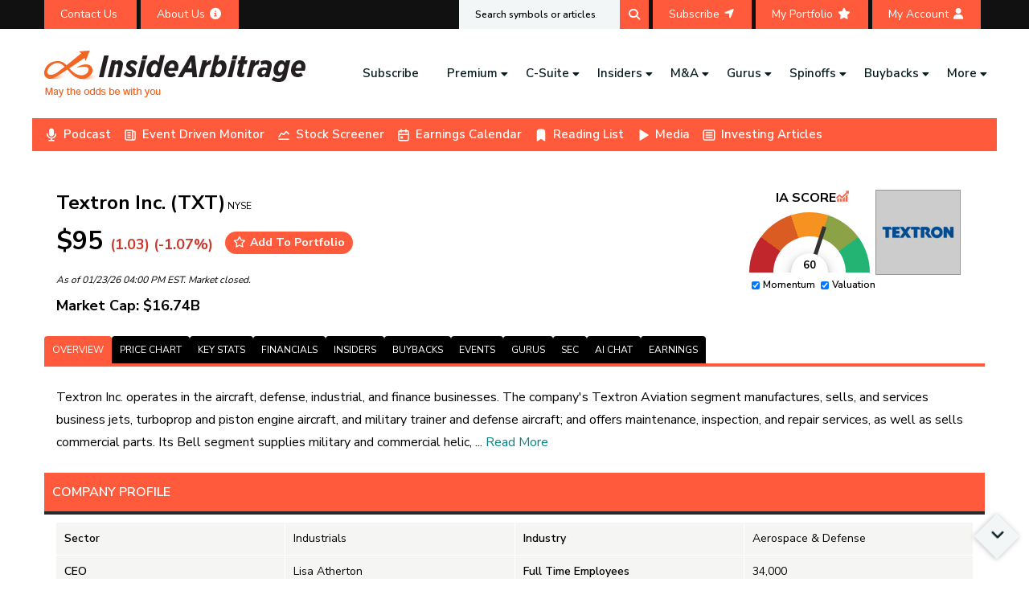

--- FILE ---
content_type: text/html; charset=UTF-8
request_url: https://www.insidearbitrage.com/php-scripts/price_chart_data.php?symbol=TXT&time_period=1y&cb=1769374707037
body_size: 5740
content:
{"historical_price_data":[[1737954000000,77.40,79.03,77.22,78.80,1701403,78.71,1.81],[1738040400000,78.71,79.18,76.80,76.82,1581010,76.73,-2.40],[1738126800000,76.61,77.21,76.06,76.22,1240200,76.14,-0.51],[1738213200000,76.56,77.27,76.25,76.69,1219241,76.60,0.17],[1738299600000,76.80,77.43,76.22,76.51,840207,76.43,-0.38],[1738558800000,75.33,76.00,74.12,75.43,1097623,75.35,0.13],[1738645200000,75.28,76.01,75.26,75.39,913146,75.31,0.15],[1738731600000,75.72,75.81,74.17,74.55,1495540,74.47,-1.55],[1738818000000,74.64,75.34,74.34,75.26,1116800,75.18,0.83],[1738904400000,75.56,75.56,74.26,74.52,1110337,74.44,-1.38],[1739163600000,74.78,74.84,73.90,73.93,1166651,73.85,-1.14],[1739250000000,73.53,74.59,73.51,74.00,959749,73.92,0.64],[1739336400000,73.09,73.64,72.62,72.80,1133200,72.72,-0.40],[1739422800000,73.18,74.07,72.92,73.10,1287529,73.02,-0.11],[1739509200000,73.31,73.68,72.03,72.28,1582254,72.20,-1.40],[1739854800000,72.77,72.80,71.94,72.44,1645500,72.36,-0.45],[1739941200000,72.07,72.88,71.94,72.60,1243200,72.52,0.74],[1740027600000,72.56,72.84,72.07,72.43,969701,72.35,-0.18],[1740114000000,72.82,72.83,71.67,72.34,1648802,72.26,-0.66],[1740373200000,72.88,73.68,72.12,72.53,1234500,72.45,-0.48],[1740459600000,72.82,73.52,72.53,73.24,1170037,73.16,0.58],[1740546000000,73.19,73.63,72.68,73.07,920914,72.99,-0.16],[1740632400000,73.18,73.73,72.81,73.25,909038,73.17,0.10],[1740718800000,73.72,74.87,73.44,74.73,1458500,74.65,1.37],[1740978000000,75.49,75.91,73.67,74.02,1396500,73.94,-1.95],[1741064400000,73.36,73.47,70.14,70.19,2459428,70.11,-4.32],[1741150800000,70.68,72.50,70.68,72.37,1881619,72.29,2.39],[1741237200000,72.00,73.65,71.60,73.37,1553000,73.29,1.90],[1741323600000,73.40,75.90,72.76,75.42,2577518,75.34,2.75],[1741579200000,74.99,77.10,74.70,75.44,1453000,75.36,0.60],[1741665600000,75.35,75.63,73.07,73.65,1521523,73.57,-2.26],[1741752000000,73.51,74.34,72.43,72.72,1161914,72.64,-1.07],[1741838400000,72.39,73.11,71.35,71.99,1371489,71.91,-0.55],[1741924800000,73.08,73.67,72.67,73.19,1132536,73.13,0.15],[1742184000000,73.00,75.17,72.46,74.62,1255532,74.56,2.22],[1742270400000,74.50,74.94,73.88,74.25,1058000,74.19,-0.34],[1742356800000,74.20,75.01,74.15,74.44,1827809,74.38,0.32],[1742443200000,73.88,74.51,73.30,73.49,2659628,73.43,-0.53],[1742529600000,73.00,73.72,72.53,73.08,3154138,73.02,0.11],[1742788800000,73.78,74.78,73.43,74.28,2190700,74.22,0.68],[1742875200000,74.68,75.21,74.29,74.64,2109717,74.58,-0.05],[1742961600000,74.92,75.49,74.67,75.17,1097109,75.11,0.33],[1743048000000,75.30,75.59,74.73,75.28,1082600,75.22,-0.03],[1743134400000,74.92,75.27,72.88,73.00,1075600,72.94,-2.56],[1743393600000,72.65,73.10,71.80,72.25,1567316,72.19,-0.55],[1743480000000,72.03,73.18,71.33,72.16,1219600,72.10,0.18],[1743566400000,71.25,73.02,71.24,72.48,1148406,72.42,1.73],[1743652800000,70.29,71.09,66.83,66.87,1977196,66.82,-4.87],[1743739200000,64.84,64.84,60.38,60.72,3237500,60.67,-6.35],[1743998400000,60.27,62.91,57.70,61.09,2703400,61.04,1.36],[1744084800000,63.91,64.01,59.94,60.93,1703900,60.88,-4.66],[1744171200000,60.20,67.19,60.01,66.78,2160661,66.73,10.93],[1744257600000,65.00,65.83,62.75,64.52,1581700,64.47,-0.74],[1744344000000,64.51,65.77,63.19,65.68,1259000,65.63,1.81],[1744603200000,66.00,66.72,65.23,65.99,1343359,65.94,-0.02],[1744689600000,65.54,66.55,65.30,65.42,731723,65.37,-0.18],[1744776000000,65.22,66.07,64.56,64.98,1220228,64.93,-0.37],[1744862400000,64.72,66.83,64.72,66.04,1563029,65.99,2.04],[1745208000000,65.46,65.51,63.79,64.58,1706200,64.53,-1.34],[1745294400000,65.15,65.57,63.93,65.45,2352822,65.40,0.46],[1745380800000,67.04,68.06,65.73,66.23,2115200,66.18,-1.21],[1745467200000,66.19,68.49,64.05,67.93,1980700,67.88,2.63],[1745553600000,67.86,68.65,67.44,68.42,1698000,68.37,0.83],[1745812800000,68.86,69.84,68.64,69.38,1610755,69.33,0.76],[1745899200000,68.98,70.39,68.98,69.98,1227837,69.93,1.45],[1745985600000,69.42,70.62,68.83,70.37,1261200,70.32,1.37],[1746072000000,70.47,71.17,69.65,70.27,1043400,70.22,-0.28],[1746158400000,71.41,72.06,69.81,71.02,2105614,70.97,-0.55],[1746417600000,70.66,71.15,70.19,70.49,1066037,70.44,-0.24],[1746504000000,69.70,70.67,69.46,69.49,1073424,69.44,-0.30],[1746590400000,69.70,70.72,69.60,70.00,1975929,69.95,0.43],[1746676800000,70.62,73.07,70.52,72.22,1600800,72.16,2.27],[1746763200000,72.63,72.96,71.95,72.41,1146200,72.35,-0.30],[1747022400000,74.93,76.93,74.19,76.80,2220723,76.74,2.50],[1747108800000,76.86,77.57,76.50,76.52,3006159,76.46,-0.44],[1747195200000,76.22,76.22,74.77,75.21,1719814,75.15,-1.33],[1747281600000,75.21,76.22,75.16,76.00,870000,75.94,1.05],[1747368000000,76.28,76.77,75.39,76.68,1118000,76.62,0.52],[1747627200000,76.04,76.71,75.63,76.42,788418,76.36,0.50],[1747713600000,76.09,76.77,75.74,76.05,1269700,75.99,-0.05],[1747800000000,75.45,75.65,73.36,73.38,1436413,73.32,-2.74],[1747886400000,72.98,74.10,72.64,73.48,834117,73.42,0.69],[1747972800000,72.23,73.17,72.00,72.92,804253,72.86,0.96],[1748318400000,74.02,75.21,73.90,74.71,1478231,74.65,0.93],[1748404800000,74.80,75.04,73.87,73.99,1034700,73.93,-1.08],[1748491200000,74.19,74.57,73.79,74.00,1206158,73.94,-0.26],[1748577600000,73.58,74.33,73.01,74.03,1570627,73.97,0.61],[1748836800000,73.77,74.00,72.76,73.53,1059521,73.47,-0.33],[1748923200000,73.38,74.63,72.98,74.49,1081900,74.43,1.51],[1749009600000,74.49,74.87,74.40,74.49,911714,74.43,0.0000],[1749096000000,74.77,75.00,73.97,74.50,955122,74.44,-0.36],[1749182400000,75.23,75.82,75.04,75.57,793032,75.51,0.45],[1749441600000,76.08,77.47,75.94,77.08,1122100,77.02,1.31],[1749528000000,77.10,78.17,76.52,77.85,1403607,77.79,0.97],[1749614400000,77.96,77.96,76.10,76.80,1207100,76.74,-1.49],[1749700800000,76.21,77.86,75.75,77.80,1425795,77.74,2.09],[1749787200000,77.58,79.55,77.17,77.38,1407400,77.34,-0.26],[1750046400000,78.05,78.14,76.83,77.24,1054500,77.20,-1.04],[1750132800000,76.88,77.52,76.51,76.86,2154954,76.82,-0.03],[1750219200000,76.96,78.08,76.55,76.61,1946899,76.57,-0.45],[1750392000000,77.13,77.54,76.27,76.98,3144100,76.94,-0.19],[1750651200000,76.92,78.05,76.67,77.50,1860600,77.46,0.75],[1750737600000,77.92,79.06,77.00,78.76,2192039,78.72,1.08],[1750824000000,78.80,79.72,78.32,79.28,1486737,79.24,0.61],[1750910400000,79.90,81.16,79.63,80.26,1557633,80.22,0.45],[1750996800000,80.35,80.74,79.57,80.34,2416900,80.30,-0.01],[1751256000000,80.21,80.89,80.04,80.29,1245786,80.25,0.10],[1751342400000,78.86,81.23,78.37,80.98,1491801,80.94,2.69],[1751428800000,80.89,81.97,80.18,81.94,968413,81.90,1.30],[1751515200000,82.00,82.38,81.65,82.23,907016,82.19,0.28],[1751860800000,82.32,83.04,81.01,81.37,1330000,81.33,-1.15],[1751947200000,81.44,82.83,81.16,82.12,1281402,82.08,0.83],[1752033600000,82.55,82.78,81.50,82.47,753805,82.43,-0.10],[1752120000000,83.93,85.28,83.38,85.23,2201058,85.19,1.55],[1752206400000,84.53,85.28,84.19,85.02,1167448,84.98,0.58],[1752465600000,84.66,85.44,84.12,85.39,1316599,85.35,0.86],[1752552000000,85.50,86.18,84.33,84.45,2383240,84.41,-1.23],[1752638400000,84.56,84.91,82.81,84.14,1253500,84.10,-0.50],[1752724800000,84.14,85.57,84.14,85.36,1405900,85.32,1.45],[1752811200000,85.50,85.70,84.22,85.00,1458963,84.96,-0.58],[1753070400000,85.00,85.57,84.53,84.75,1698952,84.71,-0.29],[1753156800000,84.73,86.23,84.54,86.04,1271608,86.00,1.55],[1753243200000,87.00,87.75,86.63,87.21,2430170,87.17,0.24],[1753329600000,86.70,87.80,80.34,80.93,4148068,80.89,-6.66],[1753416000000,80.45,80.61,77.62,79.50,4302800,79.46,-1.18],[1753675200000,80.02,80.24,78.36,78.56,2405000,78.52,-1.82],[1753761600000,79.36,79.51,77.91,78.14,2905033,78.10,-1.54],[1753848000000,78.49,78.69,77.33,78.05,2713400,78.01,-0.56],[1753934400000,77.71,78.47,77.16,77.77,1803937,77.73,0.08],[1754020800000,76.72,77.46,75.80,77.23,1357945,77.19,0.66],[1754280000000,77.37,77.82,76.93,77.81,1139400,77.77,0.57],[1754366400000,78.04,78.27,77.17,78.22,1292109,78.18,0.23],[1754452800000,78.30,78.60,77.35,77.47,1276535,77.43,-1.06],[1754539200000,78.01,78.19,76.45,77.38,877900,77.34,-0.81],[1754625600000,77.45,77.66,76.93,77.02,744907,76.98,-0.56],[1754884800000,77.12,77.93,77.12,77.58,1643318,77.54,0.60],[1754971200000,77.88,78.94,77.63,78.54,1264056,78.50,0.85],[1755057600000,78.71,81.65,78.59,81.35,1873803,81.31,3.35],[1755144000000,80.86,80.86,80.09,80.32,973309,80.28,-0.67],[1755230400000,80.58,80.58,78.86,78.89,1352900,78.85,-2.10],[1755489600000,79.00,79.89,78.85,79.07,1571103,79.03,0.09],[1755576000000,79.00,80.48,78.80,79.68,1137654,79.64,0.86],[1755662400000,79.53,80.04,79.24,79.29,1433707,79.25,-0.30],[1755748800000,79.12,79.78,78.88,79.48,1013720,79.44,0.46],[1755835200000,80.10,82.27,79.87,81.53,876754,81.49,1.79],[1756094400000,81.44,81.63,80.75,80.76,674630,80.72,-0.83],[1756180800000,80.96,81.65,80.75,81.38,1187200,81.34,0.52],[1756267200000,81.37,82.12,81.15,81.89,679117,81.85,0.64],[1756353600000,82.11,82.21,79.79,80.46,935215,80.42,-2.01],[1756440000000,80.41,80.92,79.84,80.16,1289700,80.12,-0.31],[1756785600000,79.28,79.93,78.48,79.53,1906717,79.49,0.32],[1756872000000,79.42,79.71,78.99,79.70,1539619,79.66,0.35],[1756958400000,79.94,81.33,79.44,81.33,794694,81.29,1.74],[1757044800000,81.30,82.18,80.82,81.45,1646814,81.41,0.18],[1757304000000,81.48,82.86,80.25,82.74,1816010,82.70,1.55],[1757390400000,82.44,82.44,80.22,80.53,1068937,80.49,-2.32],[1757476800000,80.40,81.55,80.16,81.02,950301,80.98,0.77],[1757563200000,81.08,82.52,80.61,82.24,1110600,82.20,1.43],[1757649600000,82.07,82.33,81.23,81.23,986921,81.21,-1.02],[1757908800000,81.60,82.66,81.24,82.23,1806603,82.21,0.77],[1757995200000,82.95,84.42,82.06,83.43,1891300,83.41,0.58],[1758081600000,83.48,84.72,82.68,82.71,2065800,82.69,-0.92],[1758168000000,83.03,84.06,82.91,83.92,1062195,83.90,1.07],[1758254400000,84.00,84.08,83.29,83.62,2488804,83.60,-0.45],[1758513600000,83.34,83.69,82.58,83.49,1278370,83.47,0.18],[1758600000000,83.72,84.33,82.37,83.01,1128200,82.99,-0.85],[1758686400000,83.00,83.41,82.57,82.76,1319400,82.74,-0.29],[1758772800000,82.43,82.86,81.90,82.35,1236600,82.33,-0.10],[1758859200000,83.00,84.20,82.53,83.49,1396496,83.47,0.59],[1759118400000,84.00,84.50,83.29,84.03,1459900,84.01,0.04],[1759204800000,83.96,84.59,83.59,84.49,1271400,84.47,0.63],[1759291200000,84.03,85.59,83.85,85.21,1757804,85.19,1.40],[1759377600000,85.24,86.48,85.24,86.35,1125983,86.33,1.30],[1759464000000,86.35,87.32,86.34,86.85,1497468,86.83,0.58],[1759723200000,87.35,87.92,86.65,87.34,1293400,87.32,-0.01],[1759809600000,87.54,87.94,84.98,85.03,926012,85.01,-2.87],[1759896000000,85.36,86.27,84.57,86.22,1018243,86.20,1.01],[1759982400000,86.21,86.37,84.51,84.64,1253081,84.62,-1.82],[1760068800000,85.05,85.16,81.39,81.53,1198540,81.51,-4.14],[1760328000000,82.35,82.84,81.71,81.74,1451872,81.72,-0.74],[1760414400000,81.53,84.04,80.65,83.76,996584,83.74,2.74],[1760500800000,84.25,84.48,81.70,82.51,1219826,82.49,-2.07],[1760587200000,82.85,83.07,81.40,81.65,861039,81.63,-1.45],[1760673600000,80.97,81.80,80.93,81.36,1053297,81.34,0.48],[1760932800000,82.03,82.46,81.77,82.40,1039680,82.38,0.45],[1761019200000,82.32,84.12,82.32,83.02,1237516,83.00,0.85],[1761105600000,82.96,83.57,82.09,82.58,2456764,82.56,-0.46],[1761192000000,83.08,83.62,78.12,79.47,3737480,79.45,-4.35],[1761278400000,80.18,81.31,79.41,81.22,2409901,81.20,1.30],[1761537600000,81.23,81.23,80.00,80.47,1925124,80.45,-0.94],[1761624000000,80.26,80.46,79.33,79.95,1602423,79.93,-0.39],[1761710400000,80.07,81.19,79.08,79.99,1802480,79.97,-0.10],[1761796800000,79.67,81.16,79.38,79.42,1226737,79.40,-0.31],[1761883200000,79.21,81.31,79.05,80.81,1412726,80.79,2.02],[1762146000000,80.41,80.66,79.40,79.98,1289600,79.96,-0.53],[1762232400000,79.44,79.99,78.84,79.76,1493270,79.74,0.40],[1762318800000,79.46,81.00,79.28,80.27,1266102,80.25,1.02],[1762405200000,80.29,81.27,80.06,80.43,900100,80.41,0.17],[1762491600000,80.33,82.09,80.08,82.03,1371514,82.01,2.12],[1762750800000,82.06,82.70,80.77,82.06,1442749,82.04,0.0000],[1762837200000,82.23,82.83,81.59,82.45,681500,82.43,0.27],[1762923600000,82.33,83.30,82.33,82.48,1054544,82.46,0.18],[1763010000000,82.41,83.12,81.13,81.45,965800,81.43,-1.16],[1763096400000,80.84,81.53,80.39,80.72,1446500,80.70,-0.15],[1763355600000,80.76,81.23,79.67,80.06,948536,80.04,-0.87],[1763442000000,80.05,80.46,79.32,79.85,952546,79.83,-0.25],[1763528400000,79.60,80.01,79.20,79.78,1328700,79.76,0.23],[1763614800000,80.81,81.29,79.02,79.53,1272709,79.51,-1.58],[1763701200000,79.67,81.91,79.39,81.33,1325600,81.31,2.08],[1763960400000,81.25,82.95,80.64,82.39,1941200,82.37,1.40],[1764046800000,82.68,83.29,82.40,82.92,1150600,82.90,0.29],[1764133200000,83.13,83.70,82.95,83.04,905400,83.02,-0.11],[1764306000000,82.93,83.38,82.81,83.16,616112,83.14,0.28],[1764565200000,82.37,83.22,81.86,82.00,1032994,81.98,-0.45],[1764651600000,82.41,82.63,81.54,82.43,1037400,82.41,0.02],[1764738000000,82.70,83.82,82.46,83.70,971920,83.68,1.21],[1764824400000,84.00,84.49,82.73,83.14,1812700,83.12,-1.02],[1764910800000,83.07,83.54,82.23,83.47,1910235,83.45,0.48],[1765170000000,83.58,84.65,83.08,84.41,1075447,84.39,0.99],[1765256400000,83.86,84.81,83.86,83.90,1032142,83.88,0.05],[1765342800000,83.86,85.53,83.86,85.10,1475631,85.08,1.48],[1765429200000,85.58,87.61,84.57,86.85,1501700,86.83,1.48],[1765515600000,86.66,88.12,86.59,87.17,2139100,87.17,0.59],[1765774800000,87.63,88.00,86.83,87.94,1867835,87.94,0.35],[1765861200000,87.55,87.64,85.62,86.33,1569117,86.33,-1.39],[1765947600000,86.39,88.18,86.22,87.44,2314242,87.44,1.22],[1766034000000,87.60,88.89,87.00,87.96,1904081,87.96,0.41],[1766120400000,87.84,89.92,87.75,89.46,2682600,89.46,1.84],[1766379600000,89.73,91.22,89.51,90.88,1463600,90.88,1.28],[1766466000000,90.82,91.02,90.18,90.50,1126241,90.50,-0.35],[1766552400000,90.52,90.87,90.18,90.87,651030,90.87,0.39],[1766725200000,90.87,90.87,89.75,90.22,691800,90.22,-0.72],[1766984400000,90.12,90.43,88.62,88.74,961427,88.74,-1.53],[1767070800000,88.91,89.10,88.05,88.34,1214620,88.34,-0.64],[1767157200000,88.57,88.66,86.92,87.17,1512637,87.17,-1.58],[1767330000000,87.51,87.72,86.46,87.05,1767728,87.05,-0.53],[1767589200000,87.62,89.44,87.51,89.00,2390080,89.00,1.57],[1767675600000,89.13,90.12,88.49,90.07,1719427,90.07,1.05],[1767762000000,90.62,91.87,88.21,88.58,2119519,88.58,-2.25],[1767848400000,90.38,92.84,89.20,91.71,2115802,91.71,1.47],[1767934800000,91.95,94.02,91.72,93.83,1572485,93.83,2.04],[1768194000000,93.79,93.96,92.38,93.28,2133511,93.28,-0.54],[1768280400000,94.02,94.58,93.07,93.50,1366433,93.50,-0.55],[1768366800000,93.57,94.44,93.10,94.17,1091834,94.17,0.64],[1768453200000,94.46,94.88,92.94,93.56,1468003,93.56,-0.95],[1768539600000,93.68,94.71,93.18,94.23,1448937,94.23,0.59],[1768885200000,93.58,94.11,92.34,93.16,1383401,93.16,-0.45],[1768971600000,93.90,96.35,93.46,96.32,1956645,96.32,2.58],[1769058000000,96.98,96.98,95.82,96.03,1010217,96.03,-0.98],[1769144400000,96.04,96.29,94.68,95.00,1039900,95.00,-1.08]],"dividends":[[1741924800000,0.02],[1749787200000,0.02],[1757649600000,0.02],[1765515600000,0.02]],"splits":[],"date_range_return":[["01/27/2025","01/23/2026","20.56"]],"insider_purchases":[],"merger":[],"merger_rumor":[],"insider_sales":[[1740373200000,"VP &amp; Corporate Controller Mark S. Bamford sold 5,451 shares for $72.68, generating $396,179 from the sale."],[1740459600000,"VP &amp; Corporate Controller Mark S. Bamford sold 2,000 shares for $73.50, generating $147,000 from the sale."],[1753416000000,"EVP and CHRO Julie G. Duffy sold 28,543 shares for $79.37, generating $2,265,469 from the sale."]],"buybacks":[],"spinoffs":[],"management_changes":[[1761105600000, "<b>Executive: </b>Scott C. Donnelly<br><b>Role: </b>President and Chief Executive Officer<br><b>Effective Date: </b>01/04/2026<br><b>Transition Type: </b>Departure | <i>Resigned</i><br>"],[1761105600000, "<b>Executive: </b>Lisa M. Atherton<br><b>Role: </b>President and Chief Executive Officer<br><b>Effective Date: </b>01/04/2026<br><b>Transition Type: </b>Appointment | <i>Promoted</i><br>"]],"activists":[]}

--- FILE ---
content_type: text/html; charset=utf-8
request_url: https://www.google.com/recaptcha/api2/anchor?ar=1&k=6Lcs0SAsAAAAABUGqGdc0gAppIBBMX_EE_3v1yBt&co=aHR0cHM6Ly93d3cuaW5zaWRlYXJiaXRyYWdlLmNvbTo0NDM.&hl=en&v=PoyoqOPhxBO7pBk68S4YbpHZ&size=invisible&anchor-ms=20000&execute-ms=30000&cb=fmwhyko7crgx
body_size: 48732
content:
<!DOCTYPE HTML><html dir="ltr" lang="en"><head><meta http-equiv="Content-Type" content="text/html; charset=UTF-8">
<meta http-equiv="X-UA-Compatible" content="IE=edge">
<title>reCAPTCHA</title>
<style type="text/css">
/* cyrillic-ext */
@font-face {
  font-family: 'Roboto';
  font-style: normal;
  font-weight: 400;
  font-stretch: 100%;
  src: url(//fonts.gstatic.com/s/roboto/v48/KFO7CnqEu92Fr1ME7kSn66aGLdTylUAMa3GUBHMdazTgWw.woff2) format('woff2');
  unicode-range: U+0460-052F, U+1C80-1C8A, U+20B4, U+2DE0-2DFF, U+A640-A69F, U+FE2E-FE2F;
}
/* cyrillic */
@font-face {
  font-family: 'Roboto';
  font-style: normal;
  font-weight: 400;
  font-stretch: 100%;
  src: url(//fonts.gstatic.com/s/roboto/v48/KFO7CnqEu92Fr1ME7kSn66aGLdTylUAMa3iUBHMdazTgWw.woff2) format('woff2');
  unicode-range: U+0301, U+0400-045F, U+0490-0491, U+04B0-04B1, U+2116;
}
/* greek-ext */
@font-face {
  font-family: 'Roboto';
  font-style: normal;
  font-weight: 400;
  font-stretch: 100%;
  src: url(//fonts.gstatic.com/s/roboto/v48/KFO7CnqEu92Fr1ME7kSn66aGLdTylUAMa3CUBHMdazTgWw.woff2) format('woff2');
  unicode-range: U+1F00-1FFF;
}
/* greek */
@font-face {
  font-family: 'Roboto';
  font-style: normal;
  font-weight: 400;
  font-stretch: 100%;
  src: url(//fonts.gstatic.com/s/roboto/v48/KFO7CnqEu92Fr1ME7kSn66aGLdTylUAMa3-UBHMdazTgWw.woff2) format('woff2');
  unicode-range: U+0370-0377, U+037A-037F, U+0384-038A, U+038C, U+038E-03A1, U+03A3-03FF;
}
/* math */
@font-face {
  font-family: 'Roboto';
  font-style: normal;
  font-weight: 400;
  font-stretch: 100%;
  src: url(//fonts.gstatic.com/s/roboto/v48/KFO7CnqEu92Fr1ME7kSn66aGLdTylUAMawCUBHMdazTgWw.woff2) format('woff2');
  unicode-range: U+0302-0303, U+0305, U+0307-0308, U+0310, U+0312, U+0315, U+031A, U+0326-0327, U+032C, U+032F-0330, U+0332-0333, U+0338, U+033A, U+0346, U+034D, U+0391-03A1, U+03A3-03A9, U+03B1-03C9, U+03D1, U+03D5-03D6, U+03F0-03F1, U+03F4-03F5, U+2016-2017, U+2034-2038, U+203C, U+2040, U+2043, U+2047, U+2050, U+2057, U+205F, U+2070-2071, U+2074-208E, U+2090-209C, U+20D0-20DC, U+20E1, U+20E5-20EF, U+2100-2112, U+2114-2115, U+2117-2121, U+2123-214F, U+2190, U+2192, U+2194-21AE, U+21B0-21E5, U+21F1-21F2, U+21F4-2211, U+2213-2214, U+2216-22FF, U+2308-230B, U+2310, U+2319, U+231C-2321, U+2336-237A, U+237C, U+2395, U+239B-23B7, U+23D0, U+23DC-23E1, U+2474-2475, U+25AF, U+25B3, U+25B7, U+25BD, U+25C1, U+25CA, U+25CC, U+25FB, U+266D-266F, U+27C0-27FF, U+2900-2AFF, U+2B0E-2B11, U+2B30-2B4C, U+2BFE, U+3030, U+FF5B, U+FF5D, U+1D400-1D7FF, U+1EE00-1EEFF;
}
/* symbols */
@font-face {
  font-family: 'Roboto';
  font-style: normal;
  font-weight: 400;
  font-stretch: 100%;
  src: url(//fonts.gstatic.com/s/roboto/v48/KFO7CnqEu92Fr1ME7kSn66aGLdTylUAMaxKUBHMdazTgWw.woff2) format('woff2');
  unicode-range: U+0001-000C, U+000E-001F, U+007F-009F, U+20DD-20E0, U+20E2-20E4, U+2150-218F, U+2190, U+2192, U+2194-2199, U+21AF, U+21E6-21F0, U+21F3, U+2218-2219, U+2299, U+22C4-22C6, U+2300-243F, U+2440-244A, U+2460-24FF, U+25A0-27BF, U+2800-28FF, U+2921-2922, U+2981, U+29BF, U+29EB, U+2B00-2BFF, U+4DC0-4DFF, U+FFF9-FFFB, U+10140-1018E, U+10190-1019C, U+101A0, U+101D0-101FD, U+102E0-102FB, U+10E60-10E7E, U+1D2C0-1D2D3, U+1D2E0-1D37F, U+1F000-1F0FF, U+1F100-1F1AD, U+1F1E6-1F1FF, U+1F30D-1F30F, U+1F315, U+1F31C, U+1F31E, U+1F320-1F32C, U+1F336, U+1F378, U+1F37D, U+1F382, U+1F393-1F39F, U+1F3A7-1F3A8, U+1F3AC-1F3AF, U+1F3C2, U+1F3C4-1F3C6, U+1F3CA-1F3CE, U+1F3D4-1F3E0, U+1F3ED, U+1F3F1-1F3F3, U+1F3F5-1F3F7, U+1F408, U+1F415, U+1F41F, U+1F426, U+1F43F, U+1F441-1F442, U+1F444, U+1F446-1F449, U+1F44C-1F44E, U+1F453, U+1F46A, U+1F47D, U+1F4A3, U+1F4B0, U+1F4B3, U+1F4B9, U+1F4BB, U+1F4BF, U+1F4C8-1F4CB, U+1F4D6, U+1F4DA, U+1F4DF, U+1F4E3-1F4E6, U+1F4EA-1F4ED, U+1F4F7, U+1F4F9-1F4FB, U+1F4FD-1F4FE, U+1F503, U+1F507-1F50B, U+1F50D, U+1F512-1F513, U+1F53E-1F54A, U+1F54F-1F5FA, U+1F610, U+1F650-1F67F, U+1F687, U+1F68D, U+1F691, U+1F694, U+1F698, U+1F6AD, U+1F6B2, U+1F6B9-1F6BA, U+1F6BC, U+1F6C6-1F6CF, U+1F6D3-1F6D7, U+1F6E0-1F6EA, U+1F6F0-1F6F3, U+1F6F7-1F6FC, U+1F700-1F7FF, U+1F800-1F80B, U+1F810-1F847, U+1F850-1F859, U+1F860-1F887, U+1F890-1F8AD, U+1F8B0-1F8BB, U+1F8C0-1F8C1, U+1F900-1F90B, U+1F93B, U+1F946, U+1F984, U+1F996, U+1F9E9, U+1FA00-1FA6F, U+1FA70-1FA7C, U+1FA80-1FA89, U+1FA8F-1FAC6, U+1FACE-1FADC, U+1FADF-1FAE9, U+1FAF0-1FAF8, U+1FB00-1FBFF;
}
/* vietnamese */
@font-face {
  font-family: 'Roboto';
  font-style: normal;
  font-weight: 400;
  font-stretch: 100%;
  src: url(//fonts.gstatic.com/s/roboto/v48/KFO7CnqEu92Fr1ME7kSn66aGLdTylUAMa3OUBHMdazTgWw.woff2) format('woff2');
  unicode-range: U+0102-0103, U+0110-0111, U+0128-0129, U+0168-0169, U+01A0-01A1, U+01AF-01B0, U+0300-0301, U+0303-0304, U+0308-0309, U+0323, U+0329, U+1EA0-1EF9, U+20AB;
}
/* latin-ext */
@font-face {
  font-family: 'Roboto';
  font-style: normal;
  font-weight: 400;
  font-stretch: 100%;
  src: url(//fonts.gstatic.com/s/roboto/v48/KFO7CnqEu92Fr1ME7kSn66aGLdTylUAMa3KUBHMdazTgWw.woff2) format('woff2');
  unicode-range: U+0100-02BA, U+02BD-02C5, U+02C7-02CC, U+02CE-02D7, U+02DD-02FF, U+0304, U+0308, U+0329, U+1D00-1DBF, U+1E00-1E9F, U+1EF2-1EFF, U+2020, U+20A0-20AB, U+20AD-20C0, U+2113, U+2C60-2C7F, U+A720-A7FF;
}
/* latin */
@font-face {
  font-family: 'Roboto';
  font-style: normal;
  font-weight: 400;
  font-stretch: 100%;
  src: url(//fonts.gstatic.com/s/roboto/v48/KFO7CnqEu92Fr1ME7kSn66aGLdTylUAMa3yUBHMdazQ.woff2) format('woff2');
  unicode-range: U+0000-00FF, U+0131, U+0152-0153, U+02BB-02BC, U+02C6, U+02DA, U+02DC, U+0304, U+0308, U+0329, U+2000-206F, U+20AC, U+2122, U+2191, U+2193, U+2212, U+2215, U+FEFF, U+FFFD;
}
/* cyrillic-ext */
@font-face {
  font-family: 'Roboto';
  font-style: normal;
  font-weight: 500;
  font-stretch: 100%;
  src: url(//fonts.gstatic.com/s/roboto/v48/KFO7CnqEu92Fr1ME7kSn66aGLdTylUAMa3GUBHMdazTgWw.woff2) format('woff2');
  unicode-range: U+0460-052F, U+1C80-1C8A, U+20B4, U+2DE0-2DFF, U+A640-A69F, U+FE2E-FE2F;
}
/* cyrillic */
@font-face {
  font-family: 'Roboto';
  font-style: normal;
  font-weight: 500;
  font-stretch: 100%;
  src: url(//fonts.gstatic.com/s/roboto/v48/KFO7CnqEu92Fr1ME7kSn66aGLdTylUAMa3iUBHMdazTgWw.woff2) format('woff2');
  unicode-range: U+0301, U+0400-045F, U+0490-0491, U+04B0-04B1, U+2116;
}
/* greek-ext */
@font-face {
  font-family: 'Roboto';
  font-style: normal;
  font-weight: 500;
  font-stretch: 100%;
  src: url(//fonts.gstatic.com/s/roboto/v48/KFO7CnqEu92Fr1ME7kSn66aGLdTylUAMa3CUBHMdazTgWw.woff2) format('woff2');
  unicode-range: U+1F00-1FFF;
}
/* greek */
@font-face {
  font-family: 'Roboto';
  font-style: normal;
  font-weight: 500;
  font-stretch: 100%;
  src: url(//fonts.gstatic.com/s/roboto/v48/KFO7CnqEu92Fr1ME7kSn66aGLdTylUAMa3-UBHMdazTgWw.woff2) format('woff2');
  unicode-range: U+0370-0377, U+037A-037F, U+0384-038A, U+038C, U+038E-03A1, U+03A3-03FF;
}
/* math */
@font-face {
  font-family: 'Roboto';
  font-style: normal;
  font-weight: 500;
  font-stretch: 100%;
  src: url(//fonts.gstatic.com/s/roboto/v48/KFO7CnqEu92Fr1ME7kSn66aGLdTylUAMawCUBHMdazTgWw.woff2) format('woff2');
  unicode-range: U+0302-0303, U+0305, U+0307-0308, U+0310, U+0312, U+0315, U+031A, U+0326-0327, U+032C, U+032F-0330, U+0332-0333, U+0338, U+033A, U+0346, U+034D, U+0391-03A1, U+03A3-03A9, U+03B1-03C9, U+03D1, U+03D5-03D6, U+03F0-03F1, U+03F4-03F5, U+2016-2017, U+2034-2038, U+203C, U+2040, U+2043, U+2047, U+2050, U+2057, U+205F, U+2070-2071, U+2074-208E, U+2090-209C, U+20D0-20DC, U+20E1, U+20E5-20EF, U+2100-2112, U+2114-2115, U+2117-2121, U+2123-214F, U+2190, U+2192, U+2194-21AE, U+21B0-21E5, U+21F1-21F2, U+21F4-2211, U+2213-2214, U+2216-22FF, U+2308-230B, U+2310, U+2319, U+231C-2321, U+2336-237A, U+237C, U+2395, U+239B-23B7, U+23D0, U+23DC-23E1, U+2474-2475, U+25AF, U+25B3, U+25B7, U+25BD, U+25C1, U+25CA, U+25CC, U+25FB, U+266D-266F, U+27C0-27FF, U+2900-2AFF, U+2B0E-2B11, U+2B30-2B4C, U+2BFE, U+3030, U+FF5B, U+FF5D, U+1D400-1D7FF, U+1EE00-1EEFF;
}
/* symbols */
@font-face {
  font-family: 'Roboto';
  font-style: normal;
  font-weight: 500;
  font-stretch: 100%;
  src: url(//fonts.gstatic.com/s/roboto/v48/KFO7CnqEu92Fr1ME7kSn66aGLdTylUAMaxKUBHMdazTgWw.woff2) format('woff2');
  unicode-range: U+0001-000C, U+000E-001F, U+007F-009F, U+20DD-20E0, U+20E2-20E4, U+2150-218F, U+2190, U+2192, U+2194-2199, U+21AF, U+21E6-21F0, U+21F3, U+2218-2219, U+2299, U+22C4-22C6, U+2300-243F, U+2440-244A, U+2460-24FF, U+25A0-27BF, U+2800-28FF, U+2921-2922, U+2981, U+29BF, U+29EB, U+2B00-2BFF, U+4DC0-4DFF, U+FFF9-FFFB, U+10140-1018E, U+10190-1019C, U+101A0, U+101D0-101FD, U+102E0-102FB, U+10E60-10E7E, U+1D2C0-1D2D3, U+1D2E0-1D37F, U+1F000-1F0FF, U+1F100-1F1AD, U+1F1E6-1F1FF, U+1F30D-1F30F, U+1F315, U+1F31C, U+1F31E, U+1F320-1F32C, U+1F336, U+1F378, U+1F37D, U+1F382, U+1F393-1F39F, U+1F3A7-1F3A8, U+1F3AC-1F3AF, U+1F3C2, U+1F3C4-1F3C6, U+1F3CA-1F3CE, U+1F3D4-1F3E0, U+1F3ED, U+1F3F1-1F3F3, U+1F3F5-1F3F7, U+1F408, U+1F415, U+1F41F, U+1F426, U+1F43F, U+1F441-1F442, U+1F444, U+1F446-1F449, U+1F44C-1F44E, U+1F453, U+1F46A, U+1F47D, U+1F4A3, U+1F4B0, U+1F4B3, U+1F4B9, U+1F4BB, U+1F4BF, U+1F4C8-1F4CB, U+1F4D6, U+1F4DA, U+1F4DF, U+1F4E3-1F4E6, U+1F4EA-1F4ED, U+1F4F7, U+1F4F9-1F4FB, U+1F4FD-1F4FE, U+1F503, U+1F507-1F50B, U+1F50D, U+1F512-1F513, U+1F53E-1F54A, U+1F54F-1F5FA, U+1F610, U+1F650-1F67F, U+1F687, U+1F68D, U+1F691, U+1F694, U+1F698, U+1F6AD, U+1F6B2, U+1F6B9-1F6BA, U+1F6BC, U+1F6C6-1F6CF, U+1F6D3-1F6D7, U+1F6E0-1F6EA, U+1F6F0-1F6F3, U+1F6F7-1F6FC, U+1F700-1F7FF, U+1F800-1F80B, U+1F810-1F847, U+1F850-1F859, U+1F860-1F887, U+1F890-1F8AD, U+1F8B0-1F8BB, U+1F8C0-1F8C1, U+1F900-1F90B, U+1F93B, U+1F946, U+1F984, U+1F996, U+1F9E9, U+1FA00-1FA6F, U+1FA70-1FA7C, U+1FA80-1FA89, U+1FA8F-1FAC6, U+1FACE-1FADC, U+1FADF-1FAE9, U+1FAF0-1FAF8, U+1FB00-1FBFF;
}
/* vietnamese */
@font-face {
  font-family: 'Roboto';
  font-style: normal;
  font-weight: 500;
  font-stretch: 100%;
  src: url(//fonts.gstatic.com/s/roboto/v48/KFO7CnqEu92Fr1ME7kSn66aGLdTylUAMa3OUBHMdazTgWw.woff2) format('woff2');
  unicode-range: U+0102-0103, U+0110-0111, U+0128-0129, U+0168-0169, U+01A0-01A1, U+01AF-01B0, U+0300-0301, U+0303-0304, U+0308-0309, U+0323, U+0329, U+1EA0-1EF9, U+20AB;
}
/* latin-ext */
@font-face {
  font-family: 'Roboto';
  font-style: normal;
  font-weight: 500;
  font-stretch: 100%;
  src: url(//fonts.gstatic.com/s/roboto/v48/KFO7CnqEu92Fr1ME7kSn66aGLdTylUAMa3KUBHMdazTgWw.woff2) format('woff2');
  unicode-range: U+0100-02BA, U+02BD-02C5, U+02C7-02CC, U+02CE-02D7, U+02DD-02FF, U+0304, U+0308, U+0329, U+1D00-1DBF, U+1E00-1E9F, U+1EF2-1EFF, U+2020, U+20A0-20AB, U+20AD-20C0, U+2113, U+2C60-2C7F, U+A720-A7FF;
}
/* latin */
@font-face {
  font-family: 'Roboto';
  font-style: normal;
  font-weight: 500;
  font-stretch: 100%;
  src: url(//fonts.gstatic.com/s/roboto/v48/KFO7CnqEu92Fr1ME7kSn66aGLdTylUAMa3yUBHMdazQ.woff2) format('woff2');
  unicode-range: U+0000-00FF, U+0131, U+0152-0153, U+02BB-02BC, U+02C6, U+02DA, U+02DC, U+0304, U+0308, U+0329, U+2000-206F, U+20AC, U+2122, U+2191, U+2193, U+2212, U+2215, U+FEFF, U+FFFD;
}
/* cyrillic-ext */
@font-face {
  font-family: 'Roboto';
  font-style: normal;
  font-weight: 900;
  font-stretch: 100%;
  src: url(//fonts.gstatic.com/s/roboto/v48/KFO7CnqEu92Fr1ME7kSn66aGLdTylUAMa3GUBHMdazTgWw.woff2) format('woff2');
  unicode-range: U+0460-052F, U+1C80-1C8A, U+20B4, U+2DE0-2DFF, U+A640-A69F, U+FE2E-FE2F;
}
/* cyrillic */
@font-face {
  font-family: 'Roboto';
  font-style: normal;
  font-weight: 900;
  font-stretch: 100%;
  src: url(//fonts.gstatic.com/s/roboto/v48/KFO7CnqEu92Fr1ME7kSn66aGLdTylUAMa3iUBHMdazTgWw.woff2) format('woff2');
  unicode-range: U+0301, U+0400-045F, U+0490-0491, U+04B0-04B1, U+2116;
}
/* greek-ext */
@font-face {
  font-family: 'Roboto';
  font-style: normal;
  font-weight: 900;
  font-stretch: 100%;
  src: url(//fonts.gstatic.com/s/roboto/v48/KFO7CnqEu92Fr1ME7kSn66aGLdTylUAMa3CUBHMdazTgWw.woff2) format('woff2');
  unicode-range: U+1F00-1FFF;
}
/* greek */
@font-face {
  font-family: 'Roboto';
  font-style: normal;
  font-weight: 900;
  font-stretch: 100%;
  src: url(//fonts.gstatic.com/s/roboto/v48/KFO7CnqEu92Fr1ME7kSn66aGLdTylUAMa3-UBHMdazTgWw.woff2) format('woff2');
  unicode-range: U+0370-0377, U+037A-037F, U+0384-038A, U+038C, U+038E-03A1, U+03A3-03FF;
}
/* math */
@font-face {
  font-family: 'Roboto';
  font-style: normal;
  font-weight: 900;
  font-stretch: 100%;
  src: url(//fonts.gstatic.com/s/roboto/v48/KFO7CnqEu92Fr1ME7kSn66aGLdTylUAMawCUBHMdazTgWw.woff2) format('woff2');
  unicode-range: U+0302-0303, U+0305, U+0307-0308, U+0310, U+0312, U+0315, U+031A, U+0326-0327, U+032C, U+032F-0330, U+0332-0333, U+0338, U+033A, U+0346, U+034D, U+0391-03A1, U+03A3-03A9, U+03B1-03C9, U+03D1, U+03D5-03D6, U+03F0-03F1, U+03F4-03F5, U+2016-2017, U+2034-2038, U+203C, U+2040, U+2043, U+2047, U+2050, U+2057, U+205F, U+2070-2071, U+2074-208E, U+2090-209C, U+20D0-20DC, U+20E1, U+20E5-20EF, U+2100-2112, U+2114-2115, U+2117-2121, U+2123-214F, U+2190, U+2192, U+2194-21AE, U+21B0-21E5, U+21F1-21F2, U+21F4-2211, U+2213-2214, U+2216-22FF, U+2308-230B, U+2310, U+2319, U+231C-2321, U+2336-237A, U+237C, U+2395, U+239B-23B7, U+23D0, U+23DC-23E1, U+2474-2475, U+25AF, U+25B3, U+25B7, U+25BD, U+25C1, U+25CA, U+25CC, U+25FB, U+266D-266F, U+27C0-27FF, U+2900-2AFF, U+2B0E-2B11, U+2B30-2B4C, U+2BFE, U+3030, U+FF5B, U+FF5D, U+1D400-1D7FF, U+1EE00-1EEFF;
}
/* symbols */
@font-face {
  font-family: 'Roboto';
  font-style: normal;
  font-weight: 900;
  font-stretch: 100%;
  src: url(//fonts.gstatic.com/s/roboto/v48/KFO7CnqEu92Fr1ME7kSn66aGLdTylUAMaxKUBHMdazTgWw.woff2) format('woff2');
  unicode-range: U+0001-000C, U+000E-001F, U+007F-009F, U+20DD-20E0, U+20E2-20E4, U+2150-218F, U+2190, U+2192, U+2194-2199, U+21AF, U+21E6-21F0, U+21F3, U+2218-2219, U+2299, U+22C4-22C6, U+2300-243F, U+2440-244A, U+2460-24FF, U+25A0-27BF, U+2800-28FF, U+2921-2922, U+2981, U+29BF, U+29EB, U+2B00-2BFF, U+4DC0-4DFF, U+FFF9-FFFB, U+10140-1018E, U+10190-1019C, U+101A0, U+101D0-101FD, U+102E0-102FB, U+10E60-10E7E, U+1D2C0-1D2D3, U+1D2E0-1D37F, U+1F000-1F0FF, U+1F100-1F1AD, U+1F1E6-1F1FF, U+1F30D-1F30F, U+1F315, U+1F31C, U+1F31E, U+1F320-1F32C, U+1F336, U+1F378, U+1F37D, U+1F382, U+1F393-1F39F, U+1F3A7-1F3A8, U+1F3AC-1F3AF, U+1F3C2, U+1F3C4-1F3C6, U+1F3CA-1F3CE, U+1F3D4-1F3E0, U+1F3ED, U+1F3F1-1F3F3, U+1F3F5-1F3F7, U+1F408, U+1F415, U+1F41F, U+1F426, U+1F43F, U+1F441-1F442, U+1F444, U+1F446-1F449, U+1F44C-1F44E, U+1F453, U+1F46A, U+1F47D, U+1F4A3, U+1F4B0, U+1F4B3, U+1F4B9, U+1F4BB, U+1F4BF, U+1F4C8-1F4CB, U+1F4D6, U+1F4DA, U+1F4DF, U+1F4E3-1F4E6, U+1F4EA-1F4ED, U+1F4F7, U+1F4F9-1F4FB, U+1F4FD-1F4FE, U+1F503, U+1F507-1F50B, U+1F50D, U+1F512-1F513, U+1F53E-1F54A, U+1F54F-1F5FA, U+1F610, U+1F650-1F67F, U+1F687, U+1F68D, U+1F691, U+1F694, U+1F698, U+1F6AD, U+1F6B2, U+1F6B9-1F6BA, U+1F6BC, U+1F6C6-1F6CF, U+1F6D3-1F6D7, U+1F6E0-1F6EA, U+1F6F0-1F6F3, U+1F6F7-1F6FC, U+1F700-1F7FF, U+1F800-1F80B, U+1F810-1F847, U+1F850-1F859, U+1F860-1F887, U+1F890-1F8AD, U+1F8B0-1F8BB, U+1F8C0-1F8C1, U+1F900-1F90B, U+1F93B, U+1F946, U+1F984, U+1F996, U+1F9E9, U+1FA00-1FA6F, U+1FA70-1FA7C, U+1FA80-1FA89, U+1FA8F-1FAC6, U+1FACE-1FADC, U+1FADF-1FAE9, U+1FAF0-1FAF8, U+1FB00-1FBFF;
}
/* vietnamese */
@font-face {
  font-family: 'Roboto';
  font-style: normal;
  font-weight: 900;
  font-stretch: 100%;
  src: url(//fonts.gstatic.com/s/roboto/v48/KFO7CnqEu92Fr1ME7kSn66aGLdTylUAMa3OUBHMdazTgWw.woff2) format('woff2');
  unicode-range: U+0102-0103, U+0110-0111, U+0128-0129, U+0168-0169, U+01A0-01A1, U+01AF-01B0, U+0300-0301, U+0303-0304, U+0308-0309, U+0323, U+0329, U+1EA0-1EF9, U+20AB;
}
/* latin-ext */
@font-face {
  font-family: 'Roboto';
  font-style: normal;
  font-weight: 900;
  font-stretch: 100%;
  src: url(//fonts.gstatic.com/s/roboto/v48/KFO7CnqEu92Fr1ME7kSn66aGLdTylUAMa3KUBHMdazTgWw.woff2) format('woff2');
  unicode-range: U+0100-02BA, U+02BD-02C5, U+02C7-02CC, U+02CE-02D7, U+02DD-02FF, U+0304, U+0308, U+0329, U+1D00-1DBF, U+1E00-1E9F, U+1EF2-1EFF, U+2020, U+20A0-20AB, U+20AD-20C0, U+2113, U+2C60-2C7F, U+A720-A7FF;
}
/* latin */
@font-face {
  font-family: 'Roboto';
  font-style: normal;
  font-weight: 900;
  font-stretch: 100%;
  src: url(//fonts.gstatic.com/s/roboto/v48/KFO7CnqEu92Fr1ME7kSn66aGLdTylUAMa3yUBHMdazQ.woff2) format('woff2');
  unicode-range: U+0000-00FF, U+0131, U+0152-0153, U+02BB-02BC, U+02C6, U+02DA, U+02DC, U+0304, U+0308, U+0329, U+2000-206F, U+20AC, U+2122, U+2191, U+2193, U+2212, U+2215, U+FEFF, U+FFFD;
}

</style>
<link rel="stylesheet" type="text/css" href="https://www.gstatic.com/recaptcha/releases/PoyoqOPhxBO7pBk68S4YbpHZ/styles__ltr.css">
<script nonce="-qeojrW0LmhOAqT1mgHOpQ" type="text/javascript">window['__recaptcha_api'] = 'https://www.google.com/recaptcha/api2/';</script>
<script type="text/javascript" src="https://www.gstatic.com/recaptcha/releases/PoyoqOPhxBO7pBk68S4YbpHZ/recaptcha__en.js" nonce="-qeojrW0LmhOAqT1mgHOpQ">
      
    </script></head>
<body><div id="rc-anchor-alert" class="rc-anchor-alert"></div>
<input type="hidden" id="recaptcha-token" value="[base64]">
<script type="text/javascript" nonce="-qeojrW0LmhOAqT1mgHOpQ">
      recaptcha.anchor.Main.init("[\x22ainput\x22,[\x22bgdata\x22,\x22\x22,\[base64]/[base64]/[base64]/[base64]/[base64]/UltsKytdPUU6KEU8MjA0OD9SW2wrK109RT4+NnwxOTI6KChFJjY0NTEyKT09NTUyOTYmJk0rMTxjLmxlbmd0aCYmKGMuY2hhckNvZGVBdChNKzEpJjY0NTEyKT09NTYzMjA/[base64]/[base64]/[base64]/[base64]/[base64]/[base64]/[base64]\x22,\[base64]\x22,\[base64]/DqDZBw6tfw6nDv3DDrTTCpcKTwotUL8OfJsKfFCLCtMKadcKaw6Flw6XCpQ9iwpMXNmnDtyhkw4w2FAZNZUXCrcK/wp3Dt8ODcCFzwoLCpn4/VMO9IjlEw49WwovCj07ChELDsUzCscO3wosEw7h7wqHCgMOAR8OIdArCvcK4wqYMw5JWw7dow7VRw4QMwo5aw5QuFUJXw5gmG2U3Zy/CoWgPw4XDmcKzw6LCgsKQcsOaLMO+w491wphtekDClzYeMmoPwq/DlxUTw6/[base64]/aBPCvcKfw6s6wojCn8KOwowNwrtjw4pPDMKvw4MGYcKjw4AHF3HDvSJkMDjCv3HCkAoFw6HCiR7DuMKEw4rCkgcQU8KkXlcJfsOwW8O6wofDgMO3w5Igw5vCtMO1WGrDtlNLwqHDs253d8KSwoNWwpXCtz/[base64]/DhMOKAytDw6nCgm9Swo8GVsK2FMO+WhhKwrtdcsK4HHQTwo40wp3DjcKjMMO4cz3ClRTCmV7Dh3TDkcO/w7vDv8OVwoRYB8OXGQJDaGAzAgnCmHvCmSHCqnLDi3AMEMKmEMKUwqrCmxPDknzDl8KTdQ7DlsKlL8OvworDisKBRMO5HcKNw5MFMXgXw5fDmnbCjMKlw7DCqyPCpnbDgAVYw6HCv8OPwpAZWsKew7fCvRbDhMOJPj/DjsOPwrQbSiNRG8KuI0NRw5tLbMOGwp7CvMKQJMK/[base64]/CtFplwocrIsKcwq/DqWksQXrDmsKdPcODdTo/w7jDrlnDp1UdwoRsw6HDhsKEEgwqBQt5f8OBVcKlc8Kvw6bChcOGw4stwrEGYxDCjsOcBCMUwrzDtMKudyo3Z8KgE1TChUsXw7EuM8Obw7ovwplnJ1RwCQQew4sOacK9wq/DsmU/JzrCpsKIZWjCnsOCw71gNTBvNG3DoUfCgMKsw6nDiMKiHcOzw68ow6jCucKEC8OrXMOUBXtWw714PMOnwptLw73CpH7ClsKnFcK3wovCk0LDukrCncKtSVJwwpEwWQ/Csn3DuRDCi8KnJhJBwqXDu3XCi8ORw5HDi8K3BgE3WcOswrjCpxLDg8KlIUNYw5Y/wq/DsHXDiy54JMOpw4PCqMOJA2nDtMK0eRrDicOgXCDCi8OnSXvCjk0MHsKLRMObwq/ChMKqworClHzDvcK/wq96d8ORwpN8wpHChFvCmgvDu8K9MCTCnSDCpcOdIGjDrsOWw4rCiG5sG8ObTyTDs8KKasOzdMKew4A2wqdcwp/DlcKhwo7CgcK8wpQCwr/[base64]/[base64]/[base64]/DvFhsw50LwrzCkcOeU2tcwoPDgMKTM0LChMKNw6TClm3DjMObw4QSasKfw6FbIADDvMOHw4TDpz/[base64]/ClHl7d8O7bhNuwoPDiH4gw4ksasKcwrfChsOmDsOTw5rChXDDp3Qaw4VPwpfCjsObwrdiAMKgworDjMONw6IZOcKNesOqLHfCkhTCgsKlwqNJZcOWMcK3w5BtCcK5w5XClnMyw6TDmg/CnQcEOjhQwowFZsKnw7PDhGXDksKAwqrDmA0kKMO+RsO5NFvDoh/CjEUzIg/[base64]/CisOFYnDDqcKXwqHCvnoXJMOcJExBOMOwMhzCl8K6WsKBYMKUB0zCm27CjMK/eBQQFw9PwoAXQg9Jw5rCsAzDoD/Dp03CuiNqUMOoAHMpw6B6wovDr8KSw6TDg8K9bxFTwrTDkBVOwpUmbSQcdDzCnzjCtnzCs8OawoMTw7TDu8Olw5BuHTMkdMOqw5/DjCvDkUTCv8OffcKgwqDCjWbCkcOjJsONw6w/A1gKVcOEwq98KQrDu8OALsKdwobDkGsxQArCqSRvwoxaw63DhSTCrBYzwpvDmcKbw5g5wq3CrnA4KsOsK0w8wpx1McKbfwPCuMK5Zy/DmXgkw5NKQsKnKMOEwp5nesKuYCfCg3p/[base64]/CkjkvwozDjsKiw7DDvUPCuknCtj1BLcO0SMKBEgHDocOJw45Nw4x/QnTCviDCpMKkwpjCgsKcwpjDpcKcwq/CiXvDhCYIHRHCuWhHw7bDicORKE0vHipEw4HCkMOlw5o0T8OUbcOqAE5Cwo/CqcOwwo3CjMKtbxfChsK0w6hvw7rCowIzA8K4w6ldHl3DkcODHcOzGnPChGkpTURsScOAfsOBwoAsEcOewrvCtCJDwp/CjMO1w7DChcKAwpXDscKpZsKFRcO1w6MvA8KNw4sPBsO4w67CiMKST8O/[base64]/DpHJQBmvDpMO1fEfCr1xjw7zDscKcTHjDv8Opwq8cwqQpO8KjJsKDImzCmF7CoRcmw5lWTU3CgsKqwozChsOhw6HDmcOpw4Ulw7F/wrrDqcOowpnCncOdw4Ibw73CtEjCikpDw6nDqsKBw5nDq8Ocw5DDkMKQM03CkcOuJBcJN8O1GcKjDRDCv8KKw7Qdw4LCu8OIwqHDkxZEeMOXHMK/wrrCgMKjKRHCnxxGw7fCp8K8wq/Dh8K9wog/[base64]/Cij1PViwJwqMkwqbCjAzCvzfDk3suwqvCtkzCgFxiwpRWwobCsiTDjMOlwrQ4CXgQMcKbw4rDusOJw7PDuMOLwpHCp3gJdcK5w6Juw6vCssOoCW0hwrvDhWwwOcKHw7/[base64]/KnVhw6Y3MxEIwrVyL8KfccOYTzvDkz7Dj8KNw7/Dh3HCsMO0MTY5Bn3CkcKzwq3DnMK+ecKUBMOow7PDsE3Du8KbDGnDv8KJKcOIwonDosO5aQTCvwvDs37Dp8ObAsOva8ORQsObwogrHcOBworCq8OKdhjCuAUnwpbCslAYwoJAw5jCucKew6IIMMOowpHDuG3DsX/DgcK9HENxV8OKw4TCpMOcNkNxw6DCtcKtwpp9K8OWw5PDmE96w7jDiT9vwpfDuj4nwpV1QcK7w7YKw5Z3SsOPf2fCqQUcYMKRw5/CkMKTw73Di8OwwrZmCBPDn8OZwrvDhGhCasOUw7tCaMOGw4dDQcOZw4fChRFjw5hfw5DCrTxLW8OPwrLCvcOGfMOKwr7DrsKdLcOEwrbCnXJxBkVfSzTCusOmw7I/MsOlFitVw6zDqVXDvh7DiVwHacK6w5wcW8KpwrIyw6vDsMOFB2zDh8KIY2bCpEHCusOCTcOiw6nCl3w9w5TChMO/[base64]/CtcKrIsO2wpsIwoFYw61Nw5F1w4DDnW/CklDDklXDji/CslFdLMOGBcKrU1/DsgnCjQU+C8KMwrHCusKCw4AULsOFC8OUwqfCmMOoKGzDuMKfw6EFwqp5w4bClMOFN1HClMKqVsOew7TCtsKrw78EwqI0KzvDvsKhJk/DmQjDskAbMRtrdcOmwrbCsWUNJwjDosKmDcO2HsOkPgMbRmoyMg/[base64]/[base64]/DicKYJMOhw50UZgTCocO9QMKZw73CjsOLw7d3IsOZwo3CncO/fcO+d1/Dl8ObwrbDuSXDrRnCmsKYwo/CgMKsYcOiwpvCo8OrUmTDq3/DowrCmsORw4VQw4LDlzIAwo90wrxuTMOfwrzCr1DDicKPDMObPBpeT8KbA1LCjcOXTTpsDMKuLsKgw4V/wpHCkRJTHMOFwpkCaSbDpcKyw7rDgcOnwox/[base64]/DocOPwpx0CMOeFiVONXsnw77DrF/Dn8K9WsOMw5USw7EkwrR2DUPDnE9pCUBlVAnCsyjDtsOQwocpwq7CjcOXTcKqw4cxw53DiQPCkl/DtBIvWXBDWMO4P2IhwojCsQw1AsOGw7Yhch3DliJ8wpcRwrdyPRrCsGIkw6DClcKBw4NbTMKvw4kbLzbDnzsAKGB4w73DscO8SSArw5LDkcKawqPCicOAT8Kzw53Dl8Otw5NdwrXDhsOrwpwHw5jChcOgw73DmzlUw6/Cq0rDn8KOPBnClQLDnArCjTFfLsKoM0rDkwNvw4Fww7B1worDjk5IwpsPwqvDjsOQw7RJwozCs8K/KTRzL8KZd8OHK8KrwqPChUjClxDChGU9wr/CsXTDtGY/bcKNw7bCk8K1w4DCqsOGw47CqMOHbsKiwqTDi07Dn2rDvsOOEsO3DMKSKixbw73CjkvDi8OPUsONTMKYMQE2XcO4aMOGVjDCgih1RcK4w7XDjsOuw5XCqndGw4Itw7Nlw79jwrzChxrDnyxLw7/CnQDCjcOeew8Gw6Flw6EFwolRHcOqwphvAMOxwofDm8K2fMKGSS1Bw4zDicKeLjpLHVfCjMKvw5XCriHDrwHCv8KwGizDnMOdwqzCuQQFSMOJw78/QC4xUMO0w4LDkBrDiyocwqBJO8KaZhIQwr7DoMOIFEt6UFfDrsK6DyXCkiTDnsOCTcOeejgKwrpPcMK6wofCjz9YDcOwFMKFEGjDosKhwphKw5fDmXbDpMKFwpsGfygHw6HDg8KYwodPw75HOMOdSxhjwqLDocKeNhrDr3HCii58EMKRw7J+TsK/[base64]/[base64]/[base64]/wohVwqlLEsOpw5cgwo1ew7AyB8K4w5/CvcOhVXsDw7tUwoDDq8OFMcO3w6DCksKqwoFjw7zDksKWw7fCssO5DlFDwo5tw59bWB9Cw7hJLsO4FMOwwq50wr9/wrXClsKuwq8xKsKXwqfDrsKVI13CqcKwQCoUw59AK1/CuMOYMMOVwqfDk8Kfw6LDmQYpw7TCs8K4w7Ujw6jCpyPCmsOGwpTDn8KrwpINFjvCnDN0cMOnB8KrR8KNPMOWEcOew7Z7JAbDkMKXdMO4fCViA8KJw78Ww6PCp8KVwpkVw7/DiMOPw7DDvnZ0fRhLQTJFGhXDmMOVwobChcO4cTZgE0TCq8ODLzcPw4ZmGWlkw4Z6cQ9OBsK/w43ClBYLL8OgR8ObXcKEwo15w6XDpgZaw7PDqMO6eMKbG8KnE8OXwpwXGAjCnGbCi8KqWsOWIjnDsGcRACVWwq81w5fDvsK5w4BFc8OMwphew5PCkBAaw5HDiiXDusOWETp9wqA8IWVTw5TCrzzDicKmBcK1TgoDdcKMwrbCuw7Dm8Kda8KIwqvCmG/DrkkBI8KsPTHClsKvwpsWwq/Do2nDkXRKw7llXi/Dl8KRLsO7w4DDiAl/W29eY8KgPMKaMxTCqcOjLMOWwpceSsOawrJ7b8OSwpsPcBTDu8OSw6rDsMORw6YjDlhCwqvCm1gSWCHDpSssw4h9w7rDsilYwqUJQiF0w5Jnw4nDm8K2w4zDpg9bwotiOcK/w7thNsO1wqHCqcKORcK+w6QjUwQcw4jCqcK0KT7Do8Oxw5gSw6jCgW8Ow7cWMsKJwqvDpsO4HcKzRyjCkxQ8YljCq8O4UmjDthfDjcKKwqzCtMOTwqMuFTDDkDbDo3sRwqY7R8KhDsOVHGLDosOhwokmwpE/bHHCnBbCgcKuT0o1Bw16CEPDisOcwr4nwozDs8KYwqxxWD8hGRoefcOkUMOxw494KsK6w4U5w7VQw43DvFnDoRjCrcO9TDglwprCpwNswoPDlcKzw5NNw7ZfJ8OzwoAXEMOFw5JBw5nClcOuQsK/[base64]/[base64]/ClcO9w7djKRFNwqvDp8OjdsK6Rmwgwr4dPyY+TsOBQRowQMOYBsOTw5HCk8KnQGDCh8KHXQ5Of2Zaw7zCrh3Do3/Dg3MLaMKCWATDl2I8QcKqNMOpA8Kuw4/DkcKeIEwSw6XCgsOow6EGdj14cErCtxdJw7DDm8KBdzjCpntDDRjDvg/DsMOcP19HO3vDvnhew4oZwpjDncOLwrjDuVrDn8OFF8OpwqXDiDgLwrTDtSnCuFUrclDDvwZfwowWBsOHw6Qgw41fwpIIw7IDw5oVO8KYw6QXw7TDuRo8HwvCo8KYWMKlLMOBw406NMO7fXDCgkJrwq7CnDHCrnZ/[base64]/Cu3l5O8OyXcOdBsOFfMKiaG7Dn3vDunzDs07DhBrDpcOtw4Vtwr9ZwovCicOaw4bChGhHw7cQG8KOwrTDlcK1w5XDnxM8cMK5WMK1w6kZIgfCn8OVwqIUC8K+ecOFEG/DocKLw61KFmMPYw3CgS7CucO2FVjDlAFvw4DCqGHDiVXDr8KKCVLDikvCgcOgS2Aywq1+w583IsOpaFxzwr7CviTCu8KMMAzClQ/[base64]/DrHrDqRrDhVjCrF98U8OSUTPDhzZkw5PDqnt4wp5Fw5pgLVTCg8OUAMOMDsKaUsOnOMKBf8OdUCVkJsKFdcO9T0ISw73CohXClF3DmjnClWLDtE9Bw4gBEsOTan8lwpPDiR5nFmbCqF52worDnGzCiMKTw4/Cphcdw6TDvCIJwrjCicOWwq7DkMOwKkfClsKIDBwKw5p3w7BMw7nDg1rDqHzDt3dIBMKtw7AsLsOQwqgODgXCmcOTbx08C8Obw4rDmhLDrS8gC2opw7zCk8OPf8Osw6lEwqpewrMrw7c/cMKPw4jDl8KvMQfDhsK/woTDnsOFGkXCrMKpwrDCp1DDoE7Dj8OaHjULRsKVw4tlwpDDgl/DnMOmI8KPVFrDlnTDhsK0H8O5M3c5w6cHdsO9wpEbV8OeOjJlwqfCo8OKw75/[base64]/wrBWwpPCvsO7w5HDgRA8BHHCqUk0woLCt8KlSsOjwovDox3CjcKBwqjDqMKRJljCr8OTI1wdw6Y3BiPCusOIw7rCt8OKN0Uiw4Mrw4rDmHJ/w4B0VhvCjC5NwpvDm3fDsjDDu8K0bhXDr8ODwozCisKCw4oOfjUFw40rFMO8Q8KKHWjClsKWwoXCjsK1FcOkwroPA8Opwp7CpcKWwql2IcK5AsOEDATDuMKUwpkBw5REwq/CmnfCrMOuw5XDsCDDk8Klwq/DusK/DMKiSVRmwqzDnyocLcKGwpHDpcOaw4jDt8K4CsK3w5/Dn8OhD8KhwpjCssOlwrXDvC1LK3ADw73CkCXDgnQCw6AmDxZaw7QeQsOYw68fwovDucOBI8KEQSVNPnrDvMKNdQBaTMKXwqcqI8Omw4LDkUceVMK5H8O9w7LDlz7DjMOqw5Z8F8OKw4/DmyhYwqTCjcOFw6McOiNnVMOfQg/CkXc6wrghwrPCry/CngvDrcKmw5cJwqjDtnHCk8K2w57ClivDs8KVdsOtw6sgd0nCgsO1YAUuwoVHw4HDnMKkw7rDnsOLacK8wpREbjrDpsO5cMK/J8OSScOwwpnCtQDCpsKiw7fChHlqb00uwrlsQhLCq8KVLipbB3wbw5pjw6/CucOEAAvCqcOMS2zDn8OIw67CqkrCssKXasKcacKAwqdSwqkaw5DDrHrCmV/CqMKEw5M6R0lZJsKXwp7DsFjDk8KgLB7DvHcSwr/CocOhwqZOwqLDrMOjwoXDgx7DvHc5FU/[base64]/DkgvDpADCnhTDqCHDiMK7wqrDjQJmw5I1e8Kfw6rCnkDClMOgQ8OMw77DvwU9dRHDrcOwwp3DpmY8G2vDrsKnWcK9wq10wobDhsKMd1DDjUbDlQDCg8KYw6DDuw1LDcKXKsOAAMOGwqtQwrfDmAjDv8O4wogiGcK2PsOeMsKMAcOhw45bwrxRwoV9DMK/wr/DkcOaw7VMwrXDsMK/w4V1wpZYwpMAw4nDo3tqw5sQw4bDhcKKwpfClCrCqknCgxbDmjnDkMOvwoPDiMKnwr9sAxYYLUIzTFnCoyzCucOsw6HDl8KFRsKhw51xLX/CtmcicQnDrnxoeMOWHcKuHTLCvj7DmwvCgHjDpwTCvMOdJ1pow77DssOyfGfCu8K8NsO2wpdAw6DDncOSwrjCg8Orw6/DgcOSF8KSWFvDscOHTXczw6zDgCPDlMKkBsKnwohIwo/[base64]/Do8KtNcO+eMOJwo3CmcKde1VUdTPCvHrDlsKJQMOHWcKwCk/Ds8KTSsO7dMKcCcOjw4DDvCTDpkUsQsOYwrfCoDLDhAEOwoPDjMOnw4TCtsKbNHTCtsKPwrwKwoPCrMOdw7TDhkPDtsK/[base64]/wrTDqsOVUCFDwqpqw59ibcOPfsOzXsK0AnY1DcKEMxTCiMOPGcKyL0NxwrLDk8Oqw6jDvcK/BXYDw4IaFxvDrWHDtMOVCsOpwqHDmyrCgcOCw6Viw6YcwqJKw6dTw67CkzlIw40SSi16wp/[base64]/CpCPDiQxLKsOZJsKDf8KtOMOww4fDqlMTwofCjGNUwrY1w69Yw5DDnsKgwrjDuFDCrRTDg8OLMTnCkC/Cg8KRDH9nw6ZMw7TDlcOow65SNjjCr8OhOENmE10dIMO/wqhdwqNNKTx8w4hEwo/CgsOgw7fDq8OCwptIasK1w4pww4nDjMKaw793acOfRyDDtMORwopKdcOHwrfCocO4U8OEw6hYw4cOwqtFwp3DqcK5w4gcw43Csl/DmHwfw43DhRrChBVgS2PCq3/DiMO2w5HCuWjCicK2w4/CpW/DlcOpY8KTw4rCk8O1RAxgwpfDocO9XUXDmX53w7HDmSEHwq0FCnTDtgNvw7cXHTrDhRbCok/[base64]/DvsKNw788wok2GxPCijFfwpHCuyUkSWrDscO+w5DDoCh3R8KMw74Zw7/CgcOAw5DDg8ORMcKKwrcZIsOtTMKHdMOFC3oywqnCosKkMcOjdhdbBMOBGTTDucK7w5MmBBTDg03Clw/CuMOhw6TCqQbCuw7Cm8OIwqB9w7FewrwcwpPCu8K8wqHCsRdzw4t3ZlvDhsKtwo1LWmEGYm1adWDCvsKkdjQSKyRMJsO9IMOIF8KlTg/CtcOsNQnDjsORK8KAw6PDjBt5UBk3wo4cbcOhwprCiTVYLMKlUy/DmsOvw7lVw6giG8OZARrDhBvCihN2w6Akw5/DosKRw4rDh3Y0CGFaRMOmG8OnJsOLw6TDuiRPwoTCp8ObcnEfc8O5BMOkwqbDosOkEBHDrMOcw7Qtw4EjWTfCs8KFUgLCokxdw4HCmMKocMKmwojCvXwfw4PDh8KSL8OvF8OswoADK2HCpjM7X0ddwq3CvCoAE8K/w43CihvDv8OYwrEWJwDCsz3CocOSwrpLJkpewog4aUTCqALCscOiSDYQwpfCvRUibQNcd0ElFDnDgwRJw4wZw7VFEcK4w5dLcsOaf8KGwrRrw4wLOQ5qw4zDuF8kw6lkHMKHw7UswoTCmXbCnD0aVcObw7BpwoRtcMK6wr/DlQ7DkSDDlsKXw63DmXpBZRBgwq3DpTcWw6nCuTXDn0rCmGdzwqBSXcKtw5tlwrNqw7pqPsK9wpDCv8KYw4EdUGLDjcOifxwCBcKlCcOhJCPDp8O+J8OQBy5zXMKpR2XDgMO9w5LDhsOxHSbDiMOQw7XDnsK0EzkQwoXCnmHDgUYww4cGJsKnw6o/[base64]/DvcObw6HColPDpGnCqcKyw5kxw6Zgwoh9VBEvw4bDn8Kswo8vwrHDisOTfcOrwpBvPcOaw6UCNVXCk0ZRw5tvw5Alw54YwpTCv8O/I0/CiX/Dvx/[base64]/CvArDrcO0KcKNwo4rwp/[base64]/[base64]/CmWdvwofDpw/[base64]/[base64]/KVfDhMKQwprClHbCkcOMAHbCl8OAwo3DoVbCszI/[base64]/CnsOeTsOhEMOKAcKvBcOZw7sYKRDDp0fDg8OFw6EPX8OlT8KTCgjDicK0wok+wrvCoh/Dm1fCusKYw7ZHw4FVWsKOwofCjcOfL8KlMcO/wo7DtEY4w65zCQF6wrwbwoAuwoVue2Q+w6vCrQg5JcKMwotmwr/Cjl/CuxU4fUHCnE3CmMOMw6N6wpPDh0vDqsOfwpnCp8OrahwCwrDCicO3ccOXw6fDmEnCnXDClcKTwonDn8KQN1TDmGHCg1jCnsKsBsKBY3VbZ3U8wo7CrhFPwr3CrsOwX8Kyw4zDqnY/w61baMOkw7UQFBp2LRTDv2TDhktAQsODw4wnS8OowplzBX3CtDAuw5bDj8OVFcKtSsK/E8OBwqDDm8KLw4VGwrFOQ8ONK0fDr3I3w5jCuADCsShTw7laF8OZwrA/wqXCosO0wrNVdxYTw6DCsMOrRUnCpMKOasKGw7QNw7wVPMOFFcOgOcKuw6V0UcOmFQXCq34AGHUkw5rDvVUCwr3DtMKPbsKJQ8O1woDDlsODGHXDvsOgBEgXw57Cg8OrMcKjAn/DlcOMaSzCusKXwpliw4pPw7HDgcKORiN0KMK6d17CoG9DKMK3Kz3CtMKjwqN7OhPCh0bCt33DujXDtSg1w59aw47CniDCkA5dSsKGZnA7w4/CtMKpP1LChDrCssOSw6MIw78Rw7ICWQjCgyPCuMKNw7BmwqQnaG0Qw44DMMOuacOvJcOOwop0w7zDrQw7w4jDisKsSAXDr8Kow7txwoHCkcK5LsO3X1nCqArDnT7DoFTCtwfDpkZJwrFtwoTDusOiwrszwqomYcKcCTJ/w5DCrMOww5zDoWxXw7AUw4zCtMK4w7JwbnvCi8KTUMKDw5Aiw7TCuMKkFMK/[base64]/[base64]/[base64]/[base64]/CgcOaKMKLC8KUeMO6Y8OySMKUNG0pO8Kswro5w5rDnsKow6R4fRXCtMKMwpjCiD0OSwhtwofCtVwFw4fDu1TDqsKkwosPWD7CpcOlAgDDo8OBek/CjSnChFN2LsKdw47Dp8KLwoRSLsO5Z8KUwrsAw5jCq0hKacO+ccOieQ8uw4jDtnVNwqk+CMKCbMOGGVbDln0hC8KUwpbCsTTDu8O9TcONb3ccK0cew4BzOwLDjEU7w4PDiWbChW5XFTXDsz/[base64]/[base64]/w6LDsXJGbU7DkhfDnEJEw7jCqU81K8O1FjnCjk3CjCBsTRzDi8Oow4J0X8K0LcKkwqN1wpVKwpAyKk5pwoPDpsK6wrHCiU5twofCs2k1KllaHcObwpfChlbCrw0ewpvDhjkhanQlL8OnOm3CrMKbwpnCjcKdSwLDpT5LS8OKwpkaBG/CvcKmwqhvCnc2bMKkw47DvRLDi8O3w6QTaxbDhV9Kw6ALwrIfVMK0Gi/CpwHDrcK4woFkw4ZHKE/DscKIfTPDjMOMw7DDj8Krfy4+BcKowqHClUUWdBI3wpE/KVbDrHLCqTZbfMOEw7M6w7rCpC3Dj3HCkQDDvU/CuTjDr8K9d8KSSCAEw6weGTJCwpYrw7s/CMKPNQcLbUIiMjUHw6/CgGrDkR/ClMOdw6A6wpQdw7LDiMKpw6VrRsOswq7DosOiLA/CrErDkcKYwpApwrAlw7oqCk/[base64]/DqTdoe8K8BsOYQD3DhcKmM10dwp/CjT/ClWwxwoTDo8Kxw5sgwqrCrcOdEsKJZMKXKcODwrUaMC7Cq1MefAzCmMOGbVs+JsKHwpkzwrIkU8OSw4FRwqJKwptcQsO/OsK+wqJeVihDw7BGwrfCjMObZ8OQehvCsMOqw5lAw77DjMKHb8OXw5bDlsOXwp4uw5PCpMO+A0DDm2wswp3Cl8O4eChJdcOIGWvDk8Kcw6JSw5vDk8KMwpQew6fDvEtkw7xlwrk/wqgNchXCv1zCm2bCokPCn8OYSkzCm0FTe8KlUjrDncOVw6kWRjVncW1jP8KXw7XCncO7Lm/DpjAKSHASZmXCig1SUAYdWgckSsKEGG/DnMOFDMKlwpDDvcKicmUDVxrCqMObP8KOw7bDqE/[base64]/[base64]/CtxLDgsOdw51MN8OYAsOeIcKww6QzW8KLw7HDo8OnWsKAw7fCvcOQFEnDoMK/w7s+EmXCvSvDrjcCH8O3alQiwoXCs2zCi8O7FmrCjVNPw4FUwo7Cs8KPwobDosKETznCinPCqsKWw5LCtsOuf8O7w4AwwrHDpsKLIlM5YyMXTcKnwrLCmzrDomvDsmcIwoh4wpvCtcOlCMK2Ow/[base64]/CrMKRMyzDjsKUwqQ1woLDqXsEw6QNK1MAaFfCpG7Cn1U7w6J0dcO1BVYlw6XCsMKJwpfDiQk6LsKAw5lcV1EBwpzCn8KrwoHDiMOqw4jCksOzw73DtMKZdkM+wrnCmxdUJC3DjMKRHcOFw7PDjcO5wqFqwpbCpsKUwpPCjMKWDEbCpjI1w7/[base64]/Dm8K+JTBQw74dw4w7Gjk8X3dgURRFLcKJOcO/FsKPwqTCvmvCtcOYw7h4QgBsKX/CvWguw43ClMOyw6bCmiZ9wobDlDFhw4fCuANqwqMvasKYwptFP8K1wqgzQSQkwpvDu3N/Nmc2dMKKw6tcEhEsPcK6eTfDncKjJlTCtsKeH8OCKHvDg8Knw5NDMcOBw4d5woLDoVJmwrrCuX/DrXDCncKDw4LCuyhkKcKCw6YVfwPCusOtEGYkwpBNWsOYaCFIUsO6wp9BBsKsw43DqgrCtsK+wq4Bw49dIcOzw6AjbHMWQTl/[base64]/ChsKfw6zCtiEXwqZGw4pCOsOCwqXCjcOywrzCncKgcF8owr/[base64]/Cv8KqwoNnwpF5wqhYw4TDhVLClV3Dt3TDq8Kfw7DDhjFhwqBrNMK2GsODRsOswpXCiMO6R8KmwrcoECtdD8KFHcO0w6EtwrJJV8KRwp4rLxhiw6EoesKUwpsYw6PDh3k4WgfDs8ODwr/CncOHFSvCi8Oowoo9w6Elw6NYY8O5aUpXKsOZNcKhBMObDxbCm0MEw6DDo3cew4hSwpYFw4fCukQgEsOdwofDgnR+w4TCjmzCsMKgMFHDscOtZk5yIGkxU8KnwoHDh0XDv8OmwoLDtFHDvcOMe3DDvBZRw75qw7hPw5/CicK0wqdXAsKDSErChz3DtUzCq0TDhkItw6TDlsKUZn07w4U8T8ODwqY7ZcOPbVxbacOYIcOxXsOyw5rCoH/CrEoaVcOxNzzCpsKdwoXCvjc7wq1jNsKlJsOnw5DCnAduw5XCv2t2wrTCuMK6wqHDo8O+wpPCpl3DkyRzw4vCkinCn8K2P0o9wo3Dr8ORDkjCtsODw7UrCFjDgl7Cu8O7woLCpRMHwofCgh/[base64]/CjQDDo8KDOR8Rw4Fef8Kzw5Iawotlw7nDuk7DhExzw5cTwpUXwo/Dr8OtwqjCmMK6w7d6LMKMw4/DgjnDucOBTwHCqFXCrsKnPQTCj8K5SFLCrsOUw4oSJCUGwq/DhnIXScOxB8KHwp3Dog7Cl8K6BMOnw5XCjlRxGyHDhA3CosKuw6pvwpzDksK3wozDsQPChcKKw4bCijwRwo/CglHDtcKDCzgpJBPCjMKOWgnCrcKVwrUGwpTCo0A2wolrw6DCtFLDocOkw5TDscODEsOBWMOrCMOBUsOHw4laFcO3w5jDiDJAe8OHaMKYV8OMN8OuWSXCo8Kewp0dWQTCrSjDksKLw6/CsiArwo1ywoLCgDrCm2QIwpjCucONw4fDoFsjw7MbFcK5AsKXwphacsKjM1xdw4bCgBvDn8Kpwocjc8KpIidmw5IowrQVOD/DvR1Ew5E3w69kw6bCvH/CiEldw4nDpiwILynCpFtPwobChmXCoEPDiMKyYjMcwpfCmD7Dt0zCvMK2w4HCh8Ocw5ZcwoJCNxfDgUQ+w53CjMKjU8KOwoXDmsKFwp0IJ8OoA8K7wqVqw594ZhkIai/DvMO+wo3Do1bCh0rDjGrDoTERAU5HWQXCgsO4c0YBwrHDv8KXwrh+BsOEwq1TahfCrF0kw6HCn8OLw57DqHwpWDzCgFtqwrENFcOCwrLCjTTDo8OVw6EYwqIdw6xyw7QiwpTDusK5w53CncOHacKGw6JSw6/CmicbV8OfI8KOw7DDhMKAwoHDusKtSsKDw7zChwRJwoVNwr5/Xj3DinLDmzNiVS8mwoVYNcObLcKvw7pqU8OSN8O3QFkYwrTCsMKtw6HDonXCvjnChXh/w65wwpYUwqbDixMnw4DCgC5sHMKXw6w3wqbCs8OFwp8CwoANfsKnBWXCmXZxGMOZNSE+w5/DvMOHSMKPKSMfw6cEP8K5AsKjw4duw5PCucOebwsfw4w4wrrCgBHCmcO+VcOoGzjDncO4woRVwrtCw6/[base64]/wpNgw6RNw7zCjsKsw5RVwqHCqsOjw6/Cg291TgfCrcK2wqzDpmBlw4BrwpfDh0A+wpfCgUvCoMKbw7Z7w7fDpMOYw6AKYsOPXMOLw5HDvcOuw7dRXiNpw5Jbw43CkAjCsmEzZzIlNFLCjsOUTsOkwpgiU8OFY8OHfRBpJsOxIkNYwqxAw5xDeMKNCsOgwr/[base64]/L0/DjAsOwrdpTVB6w6DDmgLCi8OKf3BDwqcmDnPDq8OxwobChcOZwqDCicKuw7PDliwzw6HChXvCn8O1wrpDflLCg8Oiwp7DuMKjwrAbwqHDkz4QDk7Doh3Cm0ADUyPDuzgAw5DCrgAUQMOuP0IWWsKNwrjClcObwrPDhBwUUcOnVsK9ZsOnwoBzJ8KRXcK/[base64]/CqAFrw6kfwpzDsWB1wr90KgLCnsKSw6dXKUhJwrzDlcOLFVBMLcKEw5IfwpZCblJZQ8OnwpIqIWpxRTsqwrxFU8OYw6pVwp8rw63CrcKIw5hFDcKsVVzDh8OPw6bClsK8w5tHAMOkUMOOw53CgxxgWMKrw4/DtcKdwrUpwqDDvXw1UMKhWU8vGcOlw5wTEMOOCMOLQHjCvmlWE8KsVifDsMOoDCDChMKlw7jDvMKgF8OYwpPDq1TCncKQw5XDlzPDqm7CuMOeUsK7w4M4VTl/wqYrJTY0w5XChcKSw7TDmcKWwqfCnsK3wr18PcOKw7vCuMKmw6gRFXDDqEI9VW0dw4Rvw5lpwpXDrl3DlToIGF/[base64]/CssKFBnlswpLDqDlQwqQ8fBc8FF0Rw4rCiMOGwpvCoMK1wq0Iw6IbfzkHwoh/VhDClMODwozDusKvw7jCtiHDkUMkw73CjMOMIcOuSA3Cu37Cl1fCucKfeAVLZFPChVfDjMKDwp4vZgVqw57DpQcHSH/CiWfDlywGVnzCpsO4VcOPZiFOw4xJDsKrw7caY2cWZcOaw5rCqcK5Vg9dwqDDncO0NAsGCsO8V8OsLCPCgTBxwr3CjMKvw4gfOSnCkcK0YsK2QF/[base64]/Co8O+OlJ5wr1zw4fDkXB/w7bDocO3FSHDscKJwpwIPcOvCsKYwozDiMOIJcOtTT5xwrotBsOjVcKrwpDDuT1iwopDQidLwofDnMKaIMOfwr4awp7Dh8OwwobDgQV7NMKibMOHO1vDjgfCqMOCwoLDkMK/wqzDtMK8GnxkwptlRgRdWMO7XB3Cm8Ond8KYUMKJw5TDsXXCgyRswod2w6obwr3Du0lJCcOcwojDslcCw5QCB8Okw63CqcKjw41fF8OlZi5Xw7jDvMKZbsO8V8KANsOxwrAlw5vCiHAqw5srCEEPwpTDkMO/woHCi2NWf8OCw6fCqcK+ZcKTIMOPXDIiw4ZRw4XCsMKZw5vCmMOpLMOywoZzwqcPdcONwpvCl2RkYcOQBcKywpN9OFfDgFbDh0jDolPDosKVw7dmw4/Dj8Oyw7dZOC/[base64]/w6VWXMKuwrXCncKww6FDw6VuwrMewqFSFsOfwphWHR/CtkY/w6jDrhrCosOfwqgxUnnDvSRawoN6w6AiBsO+M8Okwo01woVbw61cw51EWR3Ct3XCrybCv0NSwpfCqsOqZcOnwo7Dm8KrwrHCrcKNwobDoMOrw6fDucOpTjJQVVZqwq/[base64]/w70NwpggEQcKYsK6w6AzcsOLwrrDv8OXwqQ1PTLDp8O9DsOowpHDjWbDhQQ5wpI/wqN1wrU5McOtQMK/[base64]/Cr3DDs8K4ecOjVMOwEsO8WTPDi1Zzwph5T8OFAhBVLA1dwrDCgcOFGGPDgcK9w5XDvMO8c2EXYwLDvMOmTsO1SwEnWUlYwoXDmxJkw4nCucKGLyw\\u003d\x22],null,[\x22conf\x22,null,\x226Lcs0SAsAAAAABUGqGdc0gAppIBBMX_EE_3v1yBt\x22,0,null,null,null,1,[21,125,63,73,95,87,41,43,42,83,102,105,109,121],[1017145,681],0,null,null,null,null,0,null,0,null,700,1,null,0,\[base64]/76lBhnEnQkZnOKMAhnM8xEZ\x22,0,0,null,null,1,null,0,0,null,null,null,0],\x22https://www.insidearbitrage.com:443\x22,null,[3,1,1],null,null,null,1,3600,[\x22https://www.google.com/intl/en/policies/privacy/\x22,\x22https://www.google.com/intl/en/policies/terms/\x22],\x22b33YtSJlSqeUwr4SNOdALoMzeFvPDezlq3mwPacpC4c\\u003d\x22,1,0,null,1,1769378307500,0,0,[69,184,36,225,218],null,[206,15,148],\x22RC-95c5s93Y4Ekcpw\x22,null,null,null,null,null,\x220dAFcWeA4prkwPoyr6M3ZQ5kgp9jt5SatvvP38hsJsnjktZJ2hTR_kqC-ZlYxkDJZfJhnx0thC-xWVOPL0kJB0MGCe5rUhBvs4ug\x22,1769461107541]");
    </script></body></html>